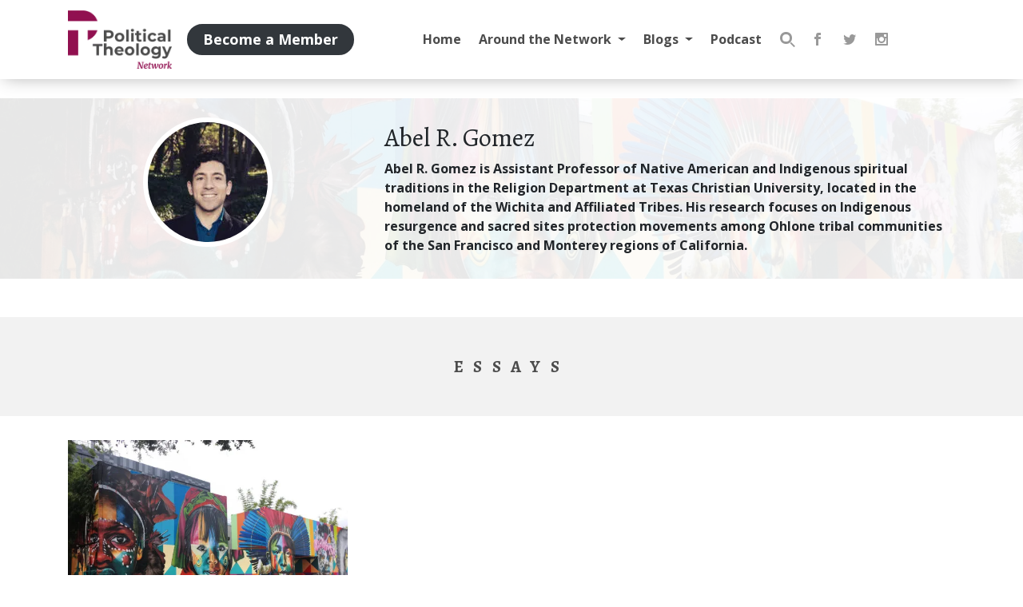

--- FILE ---
content_type: text/html; charset=UTF-8
request_url: https://politicaltheology.com/author/abelrgomez/
body_size: 17175
content:
<!DOCTYPE html><html lang="en-US"><head><script data-no-optimize="1">var litespeed_docref=sessionStorage.getItem("litespeed_docref");litespeed_docref&&(Object.defineProperty(document,"referrer",{get:function(){return litespeed_docref}}),sessionStorage.removeItem("litespeed_docref"));</script> <meta charset="UTF-8"><meta http-equiv="X-UA-Compatible" content="IE=edge"><meta name="viewport" content="width=device-width, initial-scale=1, shrink-to-fit=no"><meta name="mobile-web-app-capable" content="yes"><meta name="apple-mobile-web-app-capable" content="yes"><meta name="apple-mobile-web-app-title" content="Political Theology Network - Conversation at the intersection of religion and politics"><link rel="profile" href="https://gmpg.org/xfn/11"><link rel="pingback" href="https://politicaltheology.com/xmlrpc.php"> <script type="litespeed/javascript">var et_site_url='https://politicaltheology.com';var et_post_id='0';function et_core_page_resource_fallback(a,b){"undefined"===typeof b&&(b=a.sheet.cssRules&&0===a.sheet.cssRules.length);b&&(a.onerror=null,a.onload=null,a.href?a.href=et_site_url+"/?et_core_page_resource="+a.id+et_post_id:a.src&&(a.src=et_site_url+"/?et_core_page_resource="+a.id+et_post_id))}</script><title>Author: Abel R. Gomez | Political Theology Network</title><link rel="canonical" href="https://politicaltheology.com/author/abelrgomez/" /><meta name="description" content="Abel R. Gomez is Assistant Professor of Native American and Indigenous spiritual traditions in the Religion Department at Texas Christian University…" /><meta property="og:type" content="profile" /><meta property="og:locale" content="en_US" /><meta property="og:site_name" content="Political Theology Network" /><meta property="og:title" content="Author: Abel R. Gomez | Political Theology Network" /><meta property="og:description" content="Abel R. Gomez is Assistant Professor of Native American and Indigenous spiritual traditions in the Religion Department at Texas Christian University, located in the homeland of the Wichita and…" /><meta property="og:url" content="https://politicaltheology.com/author/abelrgomez/" /><meta property="og:image" content="https://politicaltheology.com/wp-content/uploads/2018/01/logo-dark-1.png" /><meta property="og:image:width" content="300" /><meta property="og:image:height" content="168" /><meta name="twitter:card" content="summary_large_image" /><meta name="twitter:site" content="@poltheonetwork" /><meta name="twitter:title" content="Author: Abel R. Gomez | Political Theology Network" /><meta name="twitter:description" content="Abel R. Gomez is Assistant Professor of Native American and Indigenous spiritual traditions in the Religion Department at Texas Christian University, located in the homeland of the Wichita and…" /><meta name="twitter:image" content="https://politicaltheology.com/wp-content/uploads/2018/01/logo-dark-1.png" /><meta name="google-site-verification" content="zbsxk6rif3jB8ka33bTlMZaOY9HrHERoish5K70CmZ0" /> <script type="application/ld+json">{"@context":"https://schema.org","@graph":[{"@type":"WebSite","@id":"https://politicaltheology.com/#/schema/WebSite","url":"https://politicaltheology.com/","name":"Political Theology Network","description":"Conversation at the intersection of religion and politics","inLanguage":"en-US","potentialAction":{"@type":"SearchAction","target":{"@type":"EntryPoint","urlTemplate":"https://politicaltheology.com/search/{search_term_string}/"},"query-input":"required name=search_term_string"},"publisher":{"@type":"Organization","@id":"https://politicaltheology.com/#/schema/Organization","name":"Political Theology Network","url":"https://politicaltheology.com/","logo":{"@type":"ImageObject","url":"https://politicaltheology.com/wp-content/uploads/2018/01/logo-dark-1.png","contentUrl":"https://politicaltheology.com/wp-content/uploads/2018/01/logo-dark-1.png","width":300,"height":168}}},{"@type":"CollectionPage","@id":"https://politicaltheology.com/author/abelrgomez/","url":"https://politicaltheology.com/author/abelrgomez/","name":"Author: Abel R. Gomez | Political Theology Network","description":"Abel R. Gomez is Assistant Professor of Native American and Indigenous spiritual traditions in the Religion Department at Texas Christian University…","inLanguage":"en-US","isPartOf":{"@id":"https://politicaltheology.com/#/schema/WebSite"},"breadcrumb":{"@type":"BreadcrumbList","@id":"https://politicaltheology.com/#/schema/BreadcrumbList","itemListElement":[{"@type":"ListItem","position":1,"item":"https://politicaltheology.com/","name":"Political Theology Network"},{"@type":"ListItem","position":2,"name":"Author: Abel R. Gomez"}]}}]}</script> <link rel='dns-prefetch' href='//stats.wp.com' /><style id='wp-img-auto-sizes-contain-inline-css' type='text/css'>img:is([sizes=auto i],[sizes^="auto," i]){contain-intrinsic-size:3000px 1500px}
/*# sourceURL=wp-img-auto-sizes-contain-inline-css */</style><style id="litespeed-ccss">.wp-block-button__link{align-content:center;box-sizing:border-box;display:inline-block;height:100%;text-align:center;word-break:break-word}:where(.wp-block-button__link){border-radius:9999px;box-shadow:none;padding:calc(.667em + 2px) calc(1.333em + 2px);text-decoration:none}:root :where(.wp-block-button.is-style-outline>.wp-block-button__link){border:2px solid;padding:.667em 1.333em}:root :where(.wp-block-button.is-style-outline>.wp-block-button__link:not(.has-text-color)){color:currentColor}:root :where(.wp-block-button.is-style-outline>.wp-block-button__link:not(.has-background)){background-color:initial;background-image:none}.wp-block-buttons{box-sizing:border-box}.wp-block-buttons>.wp-block-button{display:inline-block;margin:0}.wp-block-buttons .wp-block-button__link{width:100%}ul{box-sizing:border-box}:root{--wp-block-synced-color:#7a00df;--wp-block-synced-color--rgb:122,0,223;--wp-bound-block-color:var(--wp-block-synced-color);--wp-editor-canvas-background:#ddd;--wp-admin-theme-color:#007cba;--wp-admin-theme-color--rgb:0,124,186;--wp-admin-theme-color-darker-10:#006ba1;--wp-admin-theme-color-darker-10--rgb:0,107,160.5;--wp-admin-theme-color-darker-20:#005a87;--wp-admin-theme-color-darker-20--rgb:0,90,135;--wp-admin-border-width-focus:2px}:root{--wp--preset--font-size--normal:16px;--wp--preset--font-size--huge:42px}.screen-reader-text{border:0;clip-path:inset(50%);height:1px;margin:-1px;overflow:hidden;padding:0;position:absolute;width:1px;word-wrap:normal!important}:root{--wp--preset--aspect-ratio--square:1;--wp--preset--aspect-ratio--4-3:4/3;--wp--preset--aspect-ratio--3-4:3/4;--wp--preset--aspect-ratio--3-2:3/2;--wp--preset--aspect-ratio--2-3:2/3;--wp--preset--aspect-ratio--16-9:16/9;--wp--preset--aspect-ratio--9-16:9/16;--wp--preset--color--black:#000;--wp--preset--color--cyan-bluish-gray:#abb8c3;--wp--preset--color--white:#fff;--wp--preset--color--pale-pink:#f78da7;--wp--preset--color--vivid-red:#cf2e2e;--wp--preset--color--luminous-vivid-orange:#ff6900;--wp--preset--color--luminous-vivid-amber:#fcb900;--wp--preset--color--light-green-cyan:#7bdcb5;--wp--preset--color--vivid-green-cyan:#00d084;--wp--preset--color--pale-cyan-blue:#8ed1fc;--wp--preset--color--vivid-cyan-blue:#0693e3;--wp--preset--color--vivid-purple:#9b51e0;--wp--preset--color--primary:#90104f;--wp--preset--color--dark:#3e4245;--wp--preset--color--grey:#e4e4e4;--wp--preset--color--light:#eee;--wp--preset--color--transparent:transparent;--wp--preset--gradient--vivid-cyan-blue-to-vivid-purple:linear-gradient(135deg,rgb(6,147,227) 0%,rgb(155,81,224) 100%);--wp--preset--gradient--light-green-cyan-to-vivid-green-cyan:linear-gradient(135deg,rgb(122,220,180) 0%,rgb(0,208,130) 100%);--wp--preset--gradient--luminous-vivid-amber-to-luminous-vivid-orange:linear-gradient(135deg,rgb(252,185,0) 0%,rgb(255,105,0) 100%);--wp--preset--gradient--luminous-vivid-orange-to-vivid-red:linear-gradient(135deg,rgb(255,105,0) 0%,rgb(207,46,46) 100%);--wp--preset--gradient--very-light-gray-to-cyan-bluish-gray:linear-gradient(135deg,rgb(238,238,238) 0%,rgb(169,184,195) 100%);--wp--preset--gradient--cool-to-warm-spectrum:linear-gradient(135deg,rgb(74,234,220) 0%,rgb(151,120,209) 20%,rgb(207,42,186) 40%,rgb(238,44,130) 60%,rgb(251,105,98) 80%,rgb(254,248,76) 100%);--wp--preset--gradient--blush-light-purple:linear-gradient(135deg,rgb(255,206,236) 0%,rgb(152,150,240) 100%);--wp--preset--gradient--blush-bordeaux:linear-gradient(135deg,rgb(254,205,165) 0%,rgb(254,45,45) 50%,rgb(107,0,62) 100%);--wp--preset--gradient--luminous-dusk:linear-gradient(135deg,rgb(255,203,112) 0%,rgb(199,81,192) 50%,rgb(65,88,208) 100%);--wp--preset--gradient--pale-ocean:linear-gradient(135deg,rgb(255,245,203) 0%,rgb(182,227,212) 50%,rgb(51,167,181) 100%);--wp--preset--gradient--electric-grass:linear-gradient(135deg,rgb(202,248,128) 0%,rgb(113,206,126) 100%);--wp--preset--gradient--midnight:linear-gradient(135deg,rgb(2,3,129) 0%,rgb(40,116,252) 100%);--wp--preset--font-size--small:13px;--wp--preset--font-size--medium:20px;--wp--preset--font-size--large:36px;--wp--preset--font-size--x-large:42px;--wp--preset--spacing--20:0.44rem;--wp--preset--spacing--30:0.67rem;--wp--preset--spacing--40:1rem;--wp--preset--spacing--50:1.5rem;--wp--preset--spacing--60:2.25rem;--wp--preset--spacing--70:3.38rem;--wp--preset--spacing--80:5.06rem;--wp--preset--shadow--natural:6px 6px 9px rgba(0, 0, 0, 0.2);--wp--preset--shadow--deep:12px 12px 50px rgba(0, 0, 0, 0.4);--wp--preset--shadow--sharp:6px 6px 0px rgba(0, 0, 0, 0.2);--wp--preset--shadow--outlined:6px 6px 0px -3px rgb(255, 255, 255), 6px 6px rgb(0, 0, 0);--wp--preset--shadow--crisp:6px 6px 0px rgb(0, 0, 0)}.wp-block-button__link{color:#fff;background-color:#32373c;border-radius:9999px;box-shadow:none;text-decoration:none;padding:calc(.667em + 2px) calc(1.333em + 2px);font-size:1.125em}.et_monarch .et_social_networks,.et_monarch .et_social_networks span,.et_monarch .et_social_networks a,.et_monarch .et_social_networks i,.et_monarch .et_social_networks ul,.et_monarch .et_social_networks li,.et_monarch .widget_monarchwidget li,.et_monarch .widget .et_social_networks li,.et_monarch .widget_monarchwidget li:before,.et_monarch .widget_monarchwidget li:after{font-family:"Open Sans",helvetica,arial,sans-serif;line-height:1em;text-transform:none;font-weight:400;margin:0;padding:0;border:0;outline:0;font-size:100%;vertical-align:baseline;background-image:none;-webkit-box-sizing:content-box;-moz-box-sizing:content-box;box-sizing:content-box;-webkit-transform:translate3d(0,0,0);transform:translate3d(0,0,0);-moz-transform:translate3d(0,0,0);-o-transform:translate3d(0,0,0);-webkit-font-smoothing:antialiased;-moz-osx-font-smoothing:grayscale}.et_monarch .et_social_networks{font-family:"Open Sans",helvetica,arial,sans-serif;line-height:1em;font-weight:400;-webkit-font-smoothing:antialiased;-moz-osx-font-smoothing:grayscale}.et_monarch .et_social_icon{color:#FFF}.et_monarch .et_social_networks,.et_monarch .widget_monarchwidget a{text-shadow:none!important}.et_monarch .et_social_icon,.et_monarch .et_social_icon:before,.et_monarch .et_social_icon:after{font-family:"ETmonarch";speak:none;font-style:normal;font-size:16px;line-height:16px;font-weight:400;font-variant:normal;text-transform:none;-webkit-font-smoothing:antialiased;-moz-osx-font-smoothing:grayscale;text-align:center;display:block}.et_monarch .et_social_icon_instagram:before,.et_monarch .et_social_icon_instagram:after{content:""}.et_monarch .et_social_icon_facebook:before,.et_monarch .et_social_icon_facebook:after{content:""}.et_monarch .et_social_icon_twitter:before,.et_monarch .et_social_icon_twitter:after{content:""}.et_monarch .et_social_facebook,.et_monarch .et_social_facebook,.et_monarch .et_social_networks.et_social_circle .et_social_facebook i{background-color:#3a579a}.et_monarch .widget_monarchwidget li.et_social_facebook{background-color:#3a579a!important}.et_monarch .et_social_twitter,.et_monarch .et_social_twitter,.et_monarch .et_social_networks.et_social_circle .et_social_twitter i{background-color:#00abf0}.et_monarch .widget_monarchwidget li.et_social_twitter{background-color:#00abf0!important}.et_monarch .et_social_instagram,.et_monarch .et_social_networks.et_social_circle .et_social_instagram i{background-color:#517fa4}.et_monarch .widget_monarchwidget li.et_social_instagram{background-color:#517fa4!important}.widget_monarchwidget li{background-image:none!important;list-style:none;padding:0!important;margin-bottom:0!important;border:none!important}.widget_monarchwidget li,.et_monarch .widget_monarchwidget li:after{border:none!important}.widget_monarchwidget li:before{display:none}.et_monarch .widget_monarchwidget .et_social_networks.et_social_circle ul li{background-color:transparent!important}.et_monarch .et_social_icon{position:relative;z-index:100}.et_monarch .et_social_networks span.et_social_overlay{height:100%;width:100%;background-color:rgb(0 0 0/.1);bottom:0;left:0;z-index:1;position:absolute}.widget_monarchwidget{width:auto;float:none!important}.et_monarch .et_social_networks{width:100%;display:inline-block}.et_monarch .et_social_networks .et_social_icons_container{padding:0!important;margin:0!important;line-height:1em!important;display:inline-block;width:inherit}.et_monarch .et_social_networks li,.et_monarch .widget_monarchwidget .et_social_networks li,.et_monarch .widget .et_social_networks li{float:left;position:relative;margin:2%0 0 2%;overflow:hidden;min-height:40px;line-height:0}.et_monarch .et_social_networks li a{line-height:0}.et_monarch .et_social_networks.et_social_nospace li{margin:0!important}.et_monarch .et_social_networks li,.et_monarch .et_social_networks li a,.et_monarch .et_social_icon{display:block;overflow:hidden;-webkit-box-sizing:border-box;-moz-box-sizing:border-box;box-sizing:border-box}.et_monarch .et_social_networks span,.et_monarch .et_social_networks li i{position:relative;z-index:2}.et_monarch .et_social_networks .et_social_icon,.et_monarch .et_social_networks .et_social_icon:before,.et_monarch .et_social_networks .et_social_icon:after{width:40px;height:40px;line-height:40px;display:inline-block;-webkit-border-radius:100px;-moz-border-radius:100px;border-radius:100px}.et_monarch .et_social_icon:after{display:none}.et_monarch .et_social_simple li a{padding:0!important}.et_monarch .et_social_simple li .et_social_overlay{margin:0!important;display:none}.et_monarch .et_social_icon:before,.et_monarch .et_social_icon:after{position:relative;width:100%}.et_monarch .et_social_icon:after{display:none}.et_monarch .et_social_circle .et_social_icon:before,.et_monarch .et_social_circle .et_social_icon:after{width:100%!important;-webkit-border-radius:100px;-moz-border-radius:100px;border-radius:100px}.et_monarch .et_social_circle li{width:40px;-webkit-border-radius:100px;-moz-border-radius:100px;border-radius:100px;margin-bottom:10px;left:0}.et_monarch .et_social_left{text-align:left}.et_monarch .et_social_left .et_social_overlay{background-color:rgb(0 0 0/.1);margin:0 0 0 40px}.et_monarch .et_social_left .et_social_icon{float:left}.et_monarch .et_social_networks.et_social_circle li{background-color:transparent!important;-webkit-border-radius:0;-moz-border-radius:0;border-radius:0}.et_monarch .et_social_circle .et_social_overlay{display:none}.et_monarch .et_social_autowidth li{width:auto;margin:0 2% 2%0!important}.et_monarch .et_social_autowidth li:first-child{margin-left:0;clear:both}.et_monarch .et_social_icons_container a{text-decoration:none!important}@media only screen and (max-width:767px){.et_monarch .et_social_networks li{margin:2%0 0 2%!important;width:49%!important;clear:none!important}.et_monarch .et_social_networks li:nth-child(2n+1){margin-left:0!important;clear:both!important}.et_monarch .et_social_networks li:nth-child(-n+2){margin-top:0!important}.et_monarch .et_social_networks.et_social_nospace li{width:50%!important}.et_monarch .et_social_autowidth.et_social_networks li:nth-child(n){width:auto!important;margin:0 2% 2%0!important;clear:none!important}.et_monarch .et_social_autowidth.et_social_nospace li:nth-child(n){margin:0!important}}@media only screen and (max-width:479px){.et_monarch .et_social_networks li{width:100%!important;margin-left:0!important;clear:both!important}.et_monarch .et_social_networks li:first-child{margin-top:0!important}.et_monarch .et_social_networks li:nth-child(n+2){margin:2%0 0 0!important}.et_monarch .et_social_networks.et_social_nospace li{margin:0!important;width:100%!important}.et_monarch .et_social_autowidth.et_social_networks li:nth-child(n){width:auto!important;margin:0 2% 2%0!important;clear:none!important}.et_monarch .et_social_autowidth.et_social_nospace li:nth-child(n){margin:0!important}}h2,h4,ul{margin-top:0}ul{margin-bottom:1rem}body{text-align:left}button,input{overflow:visible}aside,header,nav,section{display:block}.img-fluid{max-width:100%}.img-fluid{height:auto}a{text-decoration:none}.dropdown-toggle,.navbar-brand,.sr-only{white-space:nowrap}body{background-color:#fff}a{background-color:#fff0}a{color:#000}:root{--blue:#007bff;--indigo:#6610f2;--purple:#6f42c1;--pink:#e83e8c;--red:#dc3545;--orange:#fd7e14;--yellow:#ffc107;--green:#28a745;--teal:#20c997;--cyan:#17a2b8;--white:#fff;--gray:#6c757d;--gray-dark:#343a40;--primary:#85224f;--secondary:#6c757d;--success:#28a745;--info:#17a2b8;--warning:#ffc107;--danger:#dc3545;--light:#eee;--dark:#3e4245;--breakpoint-xs:0;--breakpoint-sm:576px;--breakpoint-md:768px;--breakpoint-lg:992px;--breakpoint-xl:1200px;--font-family-sans-serif:"Open Sans",sans-serif;--font-family-monospace:SFMono-Regular,Menlo,Monaco,Consolas,"Liberation Mono","Courier New",monospace}*,::after,::before{-webkit-box-sizing:border-box;box-sizing:border-box}html{font-family:sans-serif;line-height:1.15;-webkit-text-size-adjust:100%}body{margin:0;font-family:"Open Sans",sans-serif;font-size:1rem;font-weight:400;line-height:1.5;color:#212529}ul ul{margin-bottom:0}img{vertical-align:middle}img{border-style:none}button,input{margin:0;font-family:inherit;font-size:inherit;line-height:inherit}button{text-transform:none}[type=button],[type=submit],button{-webkit-appearance:button}[type=button]::-moz-focus-inner,[type=submit]::-moz-focus-inner,button::-moz-focus-inner{padding:0;border-style:none}[type=search]{outline-offset:-2px;-webkit-appearance:none}[type=search]::-webkit-search-decoration{-webkit-appearance:none}::-webkit-file-upload-button{font:inherit;-webkit-appearance:button}h2,h4{margin-bottom:.5rem;font-family:Alegreya,serif;font-weight:500;line-height:1.2}h2{font-size:2rem}h4{font-size:1.5rem}.form-control{font-weight:400}label{margin-bottom:.5rem}.container{width:100%;padding-right:15px;padding-left:15px;margin-right:auto;margin-left:auto}@media (min-width:576px){.container{max-width:540px}}@media (min-width:768px){.container{max-width:720px}}@media (min-width:992px){.container{max-width:960px}}@media (min-width:1200px){.container{max-width:1140px}}.row{display:-webkit-box;display:-ms-flexbox;display:flex;-ms-flex-wrap:wrap;flex-wrap:wrap;margin-right:-15px;margin-left:-15px}.col-lg-6,.col-md-12,.col-md-4,.col-md-8{position:relative;width:100%;padding-right:15px;padding-left:15px}@media (min-width:768px){.col-md-4{-webkit-box-flex:0;-ms-flex:0 0 33.33333%;flex:0 0 33.33333%;max-width:33.33333%}.col-md-8{-webkit-box-flex:0;-ms-flex:0 0 66.66667%;flex:0 0 66.66667%;max-width:66.66667%}.col-md-12{-webkit-box-flex:0;-ms-flex:0 0 100%;flex:0 0 100%;max-width:100%}}@media (min-width:992px){.col-lg-6{-webkit-box-flex:0;-ms-flex:0 0 50%;flex:0 0 50%;max-width:50%}}.form-control{display:block;width:100%;height:calc(1.5em + .75rem + 6px);font-size:1rem;line-height:1.5;color:#495057;background-clip:padding-box;border-radius:3px}.form-control::-ms-expand{background-color:#fff0;border:0}.form-control:-moz-focusring{color:#fff0;text-shadow:0 0 0#495057}.form-control::-webkit-input-placeholder{opacity:1}.form-control::-moz-placeholder{opacity:1}.form-control:-ms-input-placeholder{opacity:1}.form-control::-ms-input-placeholder{opacity:1}.dropdown{position:relative}.dropdown-toggle::after{vertical-align:.255em;content:"";border-right:.3em solid #fff0;border-left:.3em solid #fff0}.collapse:not(.show){display:none}.dropdown-toggle::after{display:inline-block;margin-left:.255em;border-top:.3em solid;border-bottom:0}.dropdown-menu{position:absolute;top:100%;left:0;z-index:1000;display:none;float:left;min-width:10rem;padding:.5rem 0;margin:.125rem 0 0;font-size:1rem;color:#212529;text-align:left;list-style:none;background-color:#fff;background-clip:padding-box;border:3px solid rgb(0 0 0/.15);border-radius:3px}.navbar-nav{margin-bottom:0}.navbar{-ms-flex-wrap:wrap}.navbar{position:relative}.nav-link,.navbar{padding:.5rem 1rem}.nav-link{display:block}.navbar{display:-webkit-box;display:-ms-flexbox;display:flex;flex-wrap:wrap;-webkit-box-align:center;-ms-flex-align:center;align-items:center;-webkit-box-pack:justify;-ms-flex-pack:justify;justify-content:space-between}.navbar .container{display:-webkit-box;display:-ms-flexbox;display:flex;-ms-flex-wrap:wrap;flex-wrap:wrap;-webkit-box-align:center;-ms-flex-align:center;align-items:center;-webkit-box-pack:justify;-ms-flex-pack:justify;justify-content:space-between}.navbar-brand{display:inline-block;padding-top:.3125rem;padding-bottom:.3125rem;margin-right:1rem;font-size:1.25rem;line-height:inherit}.navbar-nav{display:-webkit-box;display:-ms-flexbox;display:flex;-webkit-box-orient:vertical;-webkit-box-direction:normal;-ms-flex-direction:column;flex-direction:column;padding-left:0;list-style:none}.navbar-nav .nav-link{padding-right:0;padding-left:0}.navbar-nav .dropdown-menu{position:static;float:none}.navbar-collapse{-ms-flex-preferred-size:100%;flex-basis:100%;-webkit-box-flex:1;-ms-flex-positive:1;flex-grow:1;-webkit-box-align:center;-ms-flex-align:center;align-items:center}.navbar-toggler{padding:.25rem .75rem;font-size:1.25rem;line-height:1;background-color:#fff0;border:3px solid #fff0;border-radius:3px}@media (min-width:992px){.navbar-expand-lg,.navbar-expand-lg .navbar-nav{-webkit-box-orient:horizontal;-webkit-box-direction:normal}.navbar-expand-lg{-ms-flex-flow:row nowrap;flex-flow:row nowrap;-webkit-box-pack:start;-ms-flex-pack:start;justify-content:flex-start}.navbar-expand-lg .navbar-nav{-ms-flex-direction:row;flex-direction:row}.navbar-expand-lg .navbar-nav .dropdown-menu{position:absolute}.navbar-expand-lg .navbar-nav .nav-link{padding-right:.5rem;padding-left:.5rem}.navbar-expand-lg .navbar-collapse{display:-webkit-box!important;display:-ms-flexbox!important;display:flex!important;-ms-flex-preferred-size:auto;flex-basis:auto}.navbar-expand-lg .navbar-toggler{display:none}}.align-self-center{-ms-flex-item-align:center!important;align-self:center!important}.fixed-top,a.skip-link{position:fixed;right:0}.fixed-top{top:0;left:0;z-index:1030}.sr-only{position:absolute;width:1px;height:1px;padding:0;margin:-1px;overflow:hidden;clip:rect(0,0,0,0);border:0}.px-3{padding-right:1rem!important}.px-3{padding-left:1rem!important}.pb-4{padding-bottom:1.5rem!important}.ml-auto{margin-left:auto!important}.text-center{text-align:center!important}@media (min-width:768px){.text-md-left{text-align:left!important}}.screen-reader-text{font-size:inherit}.wrapper{padding:30px 0}img{max-width:100%;height:auto}a.skip-link{z-index:1000;top:0}.hamburger{padding:15px;display:inline-block;font:inherit;color:inherit;text-transform:none;background-color:#fff0;border:0;margin:0;overflow:visible}.hamburger-box{width:20px;height:15px;display:inline-block;position:relative}.hamburger-inner{display:block;top:50%;margin-top:-1.5px}.hamburger-inner,.hamburger-inner::after,.hamburger-inner::before{width:20px;height:3px;background-color:#85224f;border-radius:0;position:absolute}.hamburger-inner::after,.hamburger-inner::before{content:"";display:block}.hamburger-inner::before{top:-6px}.hamburger-inner::after{bottom:-6px}.hamburger--spring .hamburger-inner{top:1.5px}.hamburger--spring .hamburger-inner::before{top:6px}.hamburger--spring .hamburger-inner::after{top:12px}.rpi-progress-bar{-webkit-box-sizing:border-box;box-sizing:border-box;position:fixed;width:100%;top:0;left:0}.rpi-progress-bar__position{-webkit-box-sizing:inherit;box-sizing:inherit;height:4px;width:100%;background-color:#85224f;-webkit-transform-origin:0 50%;transform-origin:0 50%;-webkit-transform:scaleX(0);transform:scaleX(0);will-change:transform;position:relative}label{display:inline-block}label{font-weight:400}.author a{font-weight:700}.form-control{background-color:#fff;border:2px solid rgb(153 153 153/.5);padding:13.33333px 20px}.form-control::-webkit-input-placeholder{color:#999;opacity:.5}.form-control::-moz-placeholder{color:#999;opacity:.5}.form-control:-ms-input-placeholder{color:#999;opacity:.5}.form-control::-ms-input-placeholder{color:#999;opacity:.5}input,label{font-family:"Open Sans",sans-serif!important}#wrapper-navbar .wp-block-button__link,#wrapper-navbar button,.search-form button{padding:6px 20px}.wp-block-button__link,button{color:#85224f;border:3px solid;background-color:#fff0;border-radius:50px;display:inline-block;font-family:"Open Sans",sans-serif;padding:10px 20px;font-weight:700;font-size:1rem}header .navbar .widget{display:-webkit-box;display:-ms-flexbox}header .navbar .header-widgets .member-buttons{display:block}.wp-block-buttons{margin:0-4px}.wp-block-buttons .wp-block-button{margin:4px}li.menu-item{font-family:"Open Sans",sans-serif}header .navbar{font-family:"Open Sans",sans-serif}#logo,.background-img{background-repeat:no-repeat}img.avatar{border-radius:100%;-webkit-box-shadow:0 0 0 6px #fff;box-shadow:0 0 0 6px #fff;-o-object-fit:cover;object-fit:cover}body img.avatar{width:150px;height:150px}.background-img{background-size:cover;background-position:50% 50%}.screen-reader-text{border:0;clip:rect(1px,1px,1px,1px);-webkit-clip-path:inset(50%);clip-path:inset(50%);height:1px;margin:-1px;overflow:hidden;padding:0;position:absolute;width:1px;word-wrap:normal!important}.hamburger-label{color:#999;font-weight:700;position:relative;top:-2px;font-size:12px}header .navbar{background:#fff;-webkit-box-shadow:0 4px 20px -5px rgb(0 0 0/.3);box-shadow:0 4px 20px -5px rgb(0 0 0/.3);font-size:1rem}header .navbar .navbar-nav{padding:10px 0 20px}header .navbar .navbar-nav .nav-link{padding:.7em;color:#4c4c4c;position:relative;font-weight:700}header .navbar .widget{display:flex;-webkit-box-align:center;-ms-flex-align:center;align-items:center;margin-bottom:20px}header .navbar .member-buttons{display:none}@media (min-width:992px){header .navbar .widget{margin:0}header .navbar .header-widgets{display:-webkit-box;display:-ms-flexbox;display:flex}header .navbar .member-buttons{display:block}header .navbar .header-widgets .member-buttons{display:none}header .navbar .navbar-nav{padding:0}header .navbar .container{-ms-flex-wrap:nowrap;flex-wrap:nowrap}}#logo{background-image:url(/wp-content/themes/pt/assets/img/favicon.png);background-size:contain;background-position:0-100px}#logo img{width:130px}.rpi-progress-bar{padding:0;z-index:9999}@media (min-width:992px){#wrapper-navbar .search-form{position:relative}#wrapper-navbar .search-form .search{position:relative;margin:0-8px 0 0;padding:0;top:0;right:0;bottom:0;left:0;width:42px;height:42px;border:none;z-index:4;font-size:0}#wrapper-navbar .search-form .search::after,#wrapper-navbar .search-form .search::before{content:"";position:absolute;margin:auto;right:0;bottom:0}#wrapper-navbar .search-form .search::before{top:13.2px;left:13.2px;width:7.2px;height:2.4px;background:#999;-webkit-transform:rotate(45deg);transform:rotate(45deg)}#wrapper-navbar .search-form .search::after{top:-3px;left:-3px;width:15px;height:15px;border-radius:50px;border:3px solid #999}#wrapper-navbar .search-form .form-control{position:absolute;margin:auto;top:0;right:0;bottom:0;left:0;width:42px;opacity:0;z-index:5}}#page-heading{background-color:#e4e4e4;margin-top:99px;margin-bottom:3rem}#page-heading.background-img{-webkit-box-shadow:inset 0 50px 1000px 1000px rgb(255 255 255/.9);box-shadow:inset 0 50px 1000px 1000px rgb(255 255 255/.9)}.section-header{text-align:center;background:#f2f2f2;position:relative;z-index:1}.section-header h4{font-size:1.3em;letter-spacing:.6em;text-transform:uppercase;font-weight:700;color:#4c4c4c;margin:20px 0}.et_monarch .et_social_networks{width:100%;display:inline-block;text-align:center!important}.et_monarch .et_social_networks ul{display:-webkit-box;display:-ms-flexbox;display:flex}.et_monarch .et_social_networks i{background-color:transparent!important;color:#999!important}.et_monarch .et_social_networks .et_social_icons_container{padding-left:5px!important;width:auto!important;display:-webkit-box;display:-ms-flexbox;display:flex}.search-form label{display:-webkit-box;display:-ms-flexbox;display:flex;-webkit-box-align:center;-ms-flex-align:center;align-items:center;margin:0}.search-form .field{max-width:400px}.search-form .search{margin-left:2px}.et_monarch .widget_monarchwidget .et_social_networks ul li,.et_monarch .widget_monarchwidget.et_social_circle li i{background:#ffffff!important}</style><link rel="preload" data-asynced="1" data-optimized="2" as="style" onload="this.onload=null;this.rel='stylesheet'" href="https://politicaltheology.com/wp-content/litespeed/css/4b19631fe5cb770f61a0071ddc921fe1.css?ver=c7edd" /><script data-optimized="1" type="litespeed/javascript" data-src="https://politicaltheology.com/wp-content/plugins/litespeed-cache/assets/js/css_async.min.js"></script> <style id='global-styles-inline-css' type='text/css'>:root{--wp--preset--aspect-ratio--square: 1;--wp--preset--aspect-ratio--4-3: 4/3;--wp--preset--aspect-ratio--3-4: 3/4;--wp--preset--aspect-ratio--3-2: 3/2;--wp--preset--aspect-ratio--2-3: 2/3;--wp--preset--aspect-ratio--16-9: 16/9;--wp--preset--aspect-ratio--9-16: 9/16;--wp--preset--color--black: #000;--wp--preset--color--cyan-bluish-gray: #abb8c3;--wp--preset--color--white: #fff;--wp--preset--color--pale-pink: #f78da7;--wp--preset--color--vivid-red: #cf2e2e;--wp--preset--color--luminous-vivid-orange: #ff6900;--wp--preset--color--luminous-vivid-amber: #fcb900;--wp--preset--color--light-green-cyan: #7bdcb5;--wp--preset--color--vivid-green-cyan: #00d084;--wp--preset--color--pale-cyan-blue: #8ed1fc;--wp--preset--color--vivid-cyan-blue: #0693e3;--wp--preset--color--vivid-purple: #9b51e0;--wp--preset--color--primary: #90104f;--wp--preset--color--dark: #3e4245;--wp--preset--color--grey: #e4e4e4;--wp--preset--color--light: #eee;--wp--preset--color--transparent: transparent;--wp--preset--gradient--vivid-cyan-blue-to-vivid-purple: linear-gradient(135deg,rgb(6,147,227) 0%,rgb(155,81,224) 100%);--wp--preset--gradient--light-green-cyan-to-vivid-green-cyan: linear-gradient(135deg,rgb(122,220,180) 0%,rgb(0,208,130) 100%);--wp--preset--gradient--luminous-vivid-amber-to-luminous-vivid-orange: linear-gradient(135deg,rgb(252,185,0) 0%,rgb(255,105,0) 100%);--wp--preset--gradient--luminous-vivid-orange-to-vivid-red: linear-gradient(135deg,rgb(255,105,0) 0%,rgb(207,46,46) 100%);--wp--preset--gradient--very-light-gray-to-cyan-bluish-gray: linear-gradient(135deg,rgb(238,238,238) 0%,rgb(169,184,195) 100%);--wp--preset--gradient--cool-to-warm-spectrum: linear-gradient(135deg,rgb(74,234,220) 0%,rgb(151,120,209) 20%,rgb(207,42,186) 40%,rgb(238,44,130) 60%,rgb(251,105,98) 80%,rgb(254,248,76) 100%);--wp--preset--gradient--blush-light-purple: linear-gradient(135deg,rgb(255,206,236) 0%,rgb(152,150,240) 100%);--wp--preset--gradient--blush-bordeaux: linear-gradient(135deg,rgb(254,205,165) 0%,rgb(254,45,45) 50%,rgb(107,0,62) 100%);--wp--preset--gradient--luminous-dusk: linear-gradient(135deg,rgb(255,203,112) 0%,rgb(199,81,192) 50%,rgb(65,88,208) 100%);--wp--preset--gradient--pale-ocean: linear-gradient(135deg,rgb(255,245,203) 0%,rgb(182,227,212) 50%,rgb(51,167,181) 100%);--wp--preset--gradient--electric-grass: linear-gradient(135deg,rgb(202,248,128) 0%,rgb(113,206,126) 100%);--wp--preset--gradient--midnight: linear-gradient(135deg,rgb(2,3,129) 0%,rgb(40,116,252) 100%);--wp--preset--font-size--small: 13px;--wp--preset--font-size--medium: 20px;--wp--preset--font-size--large: 36px;--wp--preset--font-size--x-large: 42px;--wp--preset--spacing--20: 0.44rem;--wp--preset--spacing--30: 0.67rem;--wp--preset--spacing--40: 1rem;--wp--preset--spacing--50: 1.5rem;--wp--preset--spacing--60: 2.25rem;--wp--preset--spacing--70: 3.38rem;--wp--preset--spacing--80: 5.06rem;--wp--preset--shadow--natural: 6px 6px 9px rgba(0, 0, 0, 0.2);--wp--preset--shadow--deep: 12px 12px 50px rgba(0, 0, 0, 0.4);--wp--preset--shadow--sharp: 6px 6px 0px rgba(0, 0, 0, 0.2);--wp--preset--shadow--outlined: 6px 6px 0px -3px rgb(255, 255, 255), 6px 6px rgb(0, 0, 0);--wp--preset--shadow--crisp: 6px 6px 0px rgb(0, 0, 0);}:where(.is-layout-flex){gap: 0.5em;}:where(.is-layout-grid){gap: 0.5em;}body .is-layout-flex{display: flex;}.is-layout-flex{flex-wrap: wrap;align-items: center;}.is-layout-flex > :is(*, div){margin: 0;}body .is-layout-grid{display: grid;}.is-layout-grid > :is(*, div){margin: 0;}:where(.wp-block-columns.is-layout-flex){gap: 2em;}:where(.wp-block-columns.is-layout-grid){gap: 2em;}:where(.wp-block-post-template.is-layout-flex){gap: 1.25em;}:where(.wp-block-post-template.is-layout-grid){gap: 1.25em;}.has-black-color{color: var(--wp--preset--color--black) !important;}.has-cyan-bluish-gray-color{color: var(--wp--preset--color--cyan-bluish-gray) !important;}.has-white-color{color: var(--wp--preset--color--white) !important;}.has-pale-pink-color{color: var(--wp--preset--color--pale-pink) !important;}.has-vivid-red-color{color: var(--wp--preset--color--vivid-red) !important;}.has-luminous-vivid-orange-color{color: var(--wp--preset--color--luminous-vivid-orange) !important;}.has-luminous-vivid-amber-color{color: var(--wp--preset--color--luminous-vivid-amber) !important;}.has-light-green-cyan-color{color: var(--wp--preset--color--light-green-cyan) !important;}.has-vivid-green-cyan-color{color: var(--wp--preset--color--vivid-green-cyan) !important;}.has-pale-cyan-blue-color{color: var(--wp--preset--color--pale-cyan-blue) !important;}.has-vivid-cyan-blue-color{color: var(--wp--preset--color--vivid-cyan-blue) !important;}.has-vivid-purple-color{color: var(--wp--preset--color--vivid-purple) !important;}.has-black-background-color{background-color: var(--wp--preset--color--black) !important;}.has-cyan-bluish-gray-background-color{background-color: var(--wp--preset--color--cyan-bluish-gray) !important;}.has-white-background-color{background-color: var(--wp--preset--color--white) !important;}.has-pale-pink-background-color{background-color: var(--wp--preset--color--pale-pink) !important;}.has-vivid-red-background-color{background-color: var(--wp--preset--color--vivid-red) !important;}.has-luminous-vivid-orange-background-color{background-color: var(--wp--preset--color--luminous-vivid-orange) !important;}.has-luminous-vivid-amber-background-color{background-color: var(--wp--preset--color--luminous-vivid-amber) !important;}.has-light-green-cyan-background-color{background-color: var(--wp--preset--color--light-green-cyan) !important;}.has-vivid-green-cyan-background-color{background-color: var(--wp--preset--color--vivid-green-cyan) !important;}.has-pale-cyan-blue-background-color{background-color: var(--wp--preset--color--pale-cyan-blue) !important;}.has-vivid-cyan-blue-background-color{background-color: var(--wp--preset--color--vivid-cyan-blue) !important;}.has-vivid-purple-background-color{background-color: var(--wp--preset--color--vivid-purple) !important;}.has-black-border-color{border-color: var(--wp--preset--color--black) !important;}.has-cyan-bluish-gray-border-color{border-color: var(--wp--preset--color--cyan-bluish-gray) !important;}.has-white-border-color{border-color: var(--wp--preset--color--white) !important;}.has-pale-pink-border-color{border-color: var(--wp--preset--color--pale-pink) !important;}.has-vivid-red-border-color{border-color: var(--wp--preset--color--vivid-red) !important;}.has-luminous-vivid-orange-border-color{border-color: var(--wp--preset--color--luminous-vivid-orange) !important;}.has-luminous-vivid-amber-border-color{border-color: var(--wp--preset--color--luminous-vivid-amber) !important;}.has-light-green-cyan-border-color{border-color: var(--wp--preset--color--light-green-cyan) !important;}.has-vivid-green-cyan-border-color{border-color: var(--wp--preset--color--vivid-green-cyan) !important;}.has-pale-cyan-blue-border-color{border-color: var(--wp--preset--color--pale-cyan-blue) !important;}.has-vivid-cyan-blue-border-color{border-color: var(--wp--preset--color--vivid-cyan-blue) !important;}.has-vivid-purple-border-color{border-color: var(--wp--preset--color--vivid-purple) !important;}.has-vivid-cyan-blue-to-vivid-purple-gradient-background{background: var(--wp--preset--gradient--vivid-cyan-blue-to-vivid-purple) !important;}.has-light-green-cyan-to-vivid-green-cyan-gradient-background{background: var(--wp--preset--gradient--light-green-cyan-to-vivid-green-cyan) !important;}.has-luminous-vivid-amber-to-luminous-vivid-orange-gradient-background{background: var(--wp--preset--gradient--luminous-vivid-amber-to-luminous-vivid-orange) !important;}.has-luminous-vivid-orange-to-vivid-red-gradient-background{background: var(--wp--preset--gradient--luminous-vivid-orange-to-vivid-red) !important;}.has-very-light-gray-to-cyan-bluish-gray-gradient-background{background: var(--wp--preset--gradient--very-light-gray-to-cyan-bluish-gray) !important;}.has-cool-to-warm-spectrum-gradient-background{background: var(--wp--preset--gradient--cool-to-warm-spectrum) !important;}.has-blush-light-purple-gradient-background{background: var(--wp--preset--gradient--blush-light-purple) !important;}.has-blush-bordeaux-gradient-background{background: var(--wp--preset--gradient--blush-bordeaux) !important;}.has-luminous-dusk-gradient-background{background: var(--wp--preset--gradient--luminous-dusk) !important;}.has-pale-ocean-gradient-background{background: var(--wp--preset--gradient--pale-ocean) !important;}.has-electric-grass-gradient-background{background: var(--wp--preset--gradient--electric-grass) !important;}.has-midnight-gradient-background{background: var(--wp--preset--gradient--midnight) !important;}.has-small-font-size{font-size: var(--wp--preset--font-size--small) !important;}.has-medium-font-size{font-size: var(--wp--preset--font-size--medium) !important;}.has-large-font-size{font-size: var(--wp--preset--font-size--large) !important;}.has-x-large-font-size{font-size: var(--wp--preset--font-size--x-large) !important;}
/*# sourceURL=global-styles-inline-css */</style><style id='classic-theme-styles-inline-css' type='text/css'>/*! This file is auto-generated */
.wp-block-button__link{color:#fff;background-color:#32373c;border-radius:9999px;box-shadow:none;text-decoration:none;padding:calc(.667em + 2px) calc(1.333em + 2px);font-size:1.125em}.wp-block-file__button{background:#32373c;color:#fff;text-decoration:none}
/*# sourceURL=/wp-includes/css/classic-themes.min.css */</style> <script type="litespeed/javascript" data-src="https://politicaltheology.com/wp-includes/js/jquery/jquery.min.js" id="jquery-core-js"></script> <link rel="https://api.w.org/" href="https://politicaltheology.com/wp-json/" /><link rel="alternate" title="JSON" type="application/json" href="https://politicaltheology.com/wp-json/wp/v2/users/3484" /><link rel="EditURI" type="application/rsd+xml" title="RSD" href="https://politicaltheology.com/xmlrpc.php?rsd" /> <script type="text/javascript">function powerpress_pinw(pinw_url){window.open(pinw_url, 'PowerPressPlayer','toolbar=0,status=0,resizable=1,width=460,height=320');	return false;}
                //-->

                // tabnab protection
                window.addEventListener('load', function () {
                    // make all links have rel="noopener noreferrer"
                    document.querySelectorAll('a[target="_blank"]').forEach(link => {
                        link.setAttribute('rel', 'noopener noreferrer');
                    });
                });</script> <script type="litespeed/javascript">document.documentElement.className+=" js"</script> <style>img#wpstats{display:none}</style> <script type="litespeed/javascript" data-src="https://www.googletagmanager.com/gtag/js?id=G-57HNQSM48P"></script> <script type="litespeed/javascript">window.dataLayer=window.dataLayer||[];function gtag(){dataLayer.push(arguments)}
gtag('js',new Date());gtag('config','G-57HNQSM48P',{'cookie_domain':'politicaltheology.com','cookie_flags':'samesite=none;secure'});gtag('config','GT-WPFFJNMG');gtag('set','linker',{'domains':['politicaltheology.com']})</script> <link rel="preload" href="https://politicaltheology.com/wp-content/plugins/bloom/core/admin/fonts/modules.ttf" as="font" crossorigin="anonymous"><style type="text/css" id="et-social-custom-css">.et_monarch .widget_monarchwidget .et_social_networks ul li, .et_monarch .widget_monarchwidget.et_social_circle li i { background: #ffffff !important; } .et_monarch .widget_monarchwidget.et_social_rounded .et_social_icons_container li:hover, .et_monarch .widget_monarchwidget.et_social_rectangle .et_social_icons_container li:hover, .et_monarch .widget_monarchwidget.et_social_circle .et_social_icons_container li:hover i.et_social_icon { background: #f2f2f2 !important; }</style><link rel="icon" href="https://politicaltheology.com/wp-content/uploads/2018/01/favicon-1-45x45.png" sizes="32x32" /><link rel="icon" href="https://politicaltheology.com/wp-content/uploads/2018/01/favicon-1.png" sizes="192x192" /><link rel="apple-touch-icon" href="https://politicaltheology.com/wp-content/uploads/2018/01/favicon-1.png" /><meta name="msapplication-TileImage" content="https://politicaltheology.com/wp-content/uploads/2018/01/favicon-1.png" /></head><body class="archive author author-abelrgomez author-3484 wp-custom-logo wp-theme-pt et_bloom et_monarch group-blog hfeed"><div class="rpi-progress-bar" role="progressbar"
aria-valuemin="0" aria-valuemax="100" aria-valuenow="0"><div class="rpi-progress-bar__position" aria-hidden="true"></div><div class="rpi-progress-bar__percentage"></div></div><div id="rpi-progress-bar-container" role="progressbar"
aria-valuemin="0" aria-valuemax="100" aria-valuenow="0"><div class="rpi-progress-bar-container__position" aria-hidden="true"></div><div class="rpi-progress-bar-container__percentage"></div></div><header class="wrapper-fluid wrapper-navbar" id="wrapper-navbar">
xbn .
<a class="skip-link screen-reader-text sr-only" href="#content">
Skip to content    </a><nav id="navbar" class="navbar-expand-lg js-scroll-trigger fixed-top navbar-fixed "><div class="navbar"><div class="container"><div id="logo">
<a href="https://politicaltheology.com/" class="navbar-brand custom-logo-link" rel="home"><img data-lazyloaded="1" src="[data-uri]" width="300" height="168" data-src="https://politicaltheology.com/wp-content/uploads/2018/01/logo-dark-1.png.webp" class="img-fluid" alt="Political Theology Network" decoding="async" fetchpriority="high" data-srcset="https://politicaltheology.com/wp-content/uploads/2018/01/logo-dark-1.png.webp 300w, https://politicaltheology.com/wp-content/uploads/2018/01/logo-dark-1-150x84.png.webp 150w" data-sizes="(max-width: 300px) 100vw, 300px" /></a></div><div class="wp-block-buttons member-buttons"><div class="wp-block-button is-style-outline"><a class="wp-block-button__link" href="//politicaltheology.com/membership/">Become a Member</a></div></div>
<button class="navbar-toggler hamburger hamburger--spring" type="button"
data-toggle="collapse" data-target=".navbarNavDropdown"
aria-controls="navbarNavDropdown" aria-expanded="false" aria-label="Toggle navigation">
<span class="hamburger-box">
<span class="hamburger-inner"></span>
</span>
<span class="hamburger-label">MENU</span>
</button><div class="main-menu collapse navbar-collapse navbarNavDropdown"><ul id="main-menu" class="navbar-nav ml-auto"><li id="menu-item-63478" class="menu-item menu-item-type-post_type menu-item-object-page menu-item-home nav-item menu-item-63478"><a title="Home" href="https://politicaltheology.com/" class="nav-link">Home</a></li><li id="menu-item-69846" class="menu-item menu-item-type-custom menu-item-object-custom menu-item-has-children nav-item menu-item-69846 dropdown"><a title="Around the Network" href="#" data-toggle="dropdown" class="nav-link dropdown-toggle">Around the Network <span class="caret"></span></a><ul class=" dropdown-menu" role="menu"><li id="menu-item-69847" class="menu-item menu-item-type-taxonomy menu-item-object-category nav-item menu-item-69847"><a title="PTN Announcements" href="https://politicaltheology.com/category/around-the-network/" class="nav-link">PTN Announcements</a></li><li id="menu-item-69848" class="menu-item menu-item-type-post_type menu-item-object-page nav-item menu-item-69848"><a title="About the Political Theology Network" href="https://politicaltheology.com/about/" class="nav-link">About the Political Theology Network</a></li></ul></li><li id="menu-item-69849" class="menu-item menu-item-type-custom menu-item-object-custom menu-item-has-children nav-item menu-item-69849 dropdown"><a title="Blogs" href="#" data-toggle="dropdown" class="nav-link dropdown-toggle">Blogs <span class="caret"></span></a><ul class=" dropdown-menu" role="menu"><li id="menu-item-63497" class="menu-item menu-item-type-post_type menu-item-object-page nav-item menu-item-63497"><a title="Symposia" href="https://politicaltheology.com/symposia/" class="nav-link">Symposia</a></li><li id="menu-item-70806" class="menu-item menu-item-type-taxonomy menu-item-object-category nav-item menu-item-70806"><a title="Politics of Scripture" href="https://politicaltheology.com/category/politics-of-scripture/" class="nav-link">Politics of Scripture</a></li><li id="menu-item-70437" class="menu-item menu-item-type-post_type menu-item-object-symposium nav-item menu-item-70437"><a title="Critical Theory for Political Theology: Theorists" href="https://politicaltheology.com/symposium/critical-theory-for-political-theology-2-0/" class="nav-link">Critical Theory for Political Theology: Theorists</a></li><li id="menu-item-72557" class="menu-item menu-item-type-post_type menu-item-object-symposium nav-item menu-item-72557"><a title="Critical Theory for Political Theology: Keywords" href="https://politicaltheology.com/symposium/critical-theory-for-political-theology-keywords/" class="nav-link">Critical Theory for Political Theology: Keywords</a></li><li id="menu-item-71946" class="menu-item menu-item-type-post_type menu-item-object-page nav-item menu-item-71946"><a title="The Brink" href="https://politicaltheology.com/the-brink/" class="nav-link">The Brink</a></li><li id="menu-item-72489" class="menu-item menu-item-type-post_type menu-item-object-page nav-item menu-item-72489"><a title="Catholic Re-Visions" href="https://politicaltheology.com/catholic-re-visions/" class="nav-link">Catholic Re-Visions</a></li><li id="menu-item-63500" class="menu-item menu-item-type-post_type menu-item-object-page current_page_parent nav-item menu-item-63500"><a title="Essays" href="https://politicaltheology.com/essays/" class="nav-link">Essays</a></li><li id="menu-item-73551" class="menu-item menu-item-type-taxonomy menu-item-object-category nav-item menu-item-73551"><a title="Quick Takes" href="https://politicaltheology.com/category/quick-takes/" class="nav-link">Quick Takes</a></li></ul></li><li id="menu-item-65522" class="menu-item menu-item-type-custom menu-item-object-custom nav-item menu-item-65522"><a title="Podcast" href="//politicaltheology.com/assembly-podcast/" class="nav-link">Podcast</a></li></ul></div><div class="header-widgets collapse navbar-collapse navbarNavDropdown"><aside id="text-5" class="widget widget_text"><div class="textwidget"><div class="wp-block-buttons member-buttons"><div class="wp-block-button is-style-outline"><a class="wp-block-button__link" href="//politicaltheology.com/membership/">Become a Member</a></div></div></div></aside><aside id="search-2" class="widget widget_search"><form role="search" method="get" class="search-form" action="https://politicaltheology.com/">
<label>
<span class="screen-reader-text">Search for:</span>
<input class="field form-control" name="s" type="search"
placeholder="Search …" onkeyup="controlButtonViaInput(this)"
value="">
<button type="submit" class="search" value="Search" disabled>Submit</button>
</label></form></aside><aside id="monarchwidget-3" class="widget widget_monarchwidget"><div class="et_social_networks et_social_autowidth et_social_simple et_social_circle et_social_left et_social_nospace et_social_mobile_on et_social_outer_dark widget_monarchwidget"><ul class="et_social_icons_container"><li class="et_social_facebook">
<a href="https://www.facebook.com/politicaltheologytoday/" class="et_social_follow" data-social_name="facebook" data-social_type="follow" data-post_id="0" target="_blank">
<i class="et_social_icon et_social_icon_facebook"></i>
<span class="et_social_overlay"></span>
</a></li><li class="et_social_twitter">
<a href="https://twitter.com/PolTheoNetwork" class="et_social_follow" data-social_name="twitter" data-social_type="follow" data-post_id="0" target="_blank">
<i class="et_social_icon et_social_icon_twitter"></i>
<span class="et_social_overlay"></span>
</a></li><li class="et_social_instagram">
<a href="https://www.instagram.com/poltheonetwork/" class="et_social_follow" data-social_name="instagram" data-social_type="follow" data-post_id="0" target="_blank">
<i class="et_social_icon et_social_icon_instagram"></i>
<span class="et_social_overlay"></span>
</a></li></ul></div></aside></div></div></div></nav></header><div class="hfeed site" id="page"><header id="page-heading" class="wrapper entry-header background-img" style="background-image:url('https://politicaltheology.com/wp-content/uploads/2022/12/Indigenous_portraits_mural_by_Kobra_at_Wynwood_Walls_Miami-1920x800.jpg ')"><div class="container"><div class="row"><div class="col-md-4 text-center">
<img data-lazyloaded="1" src="[data-uri]" data-del="avatar" data-src='https://politicaltheology.com/wp-content/uploads/2022/12/DA357828-8B1B-4731-9FCA-BAD6605EBFAB-150x150.jpg.webp' class='avatar pp-user-avatar avatar-150 photo ' height='150' width='150'/></div><div class="col-md-8 align-self-center"><div class="px-3"><h2 class="text-center text-md-left">Abel R. Gomez</h2>
Abel R. Gomez is Assistant Professor of Native American and Indigenous spiritual traditions in the Religion Department at Texas Christian University, located in the homeland of the Wichita and Affiliated Tribes. His research focuses on Indigenous resurgence and sacred sites protection movements among Ohlone tribal communities of the San Francisco and Monterey regions of California.</div></div></div></div></header><div class="section-header"><div class="container"><div class="wrapper"><h4>Essays</h4></div></div></div><section class="essays-section"><div class="wrapper"><div class="container"><div class="row"><div class="col-lg-4 col-md-6"><div class="post-md pb-4">
<a href="https://politicaltheology.com/indigeneity/"><div class="background-img"><img data-lazyloaded="1" src="[data-uri]" width="600" height="450" data-src="https://politicaltheology.com/wp-content/uploads/2022/12/Indigenous_portraits_mural_by_Kobra_at_Wynwood_Walls_Miami-600x450.jpg.webp" alt="Indigeneity"></div></a><div class="wrapper meta pb-0 pt-3"><div class="container"><div class="row"><div><div class="small"><span class="categories"><a href="https://politicaltheology.com/category/critical-theory-2-0/" rel="category tag">Critical Theory for Political Theology 2.0</a></span></div><h4 class="post-title">
<a href="https://politicaltheology.com/indigeneity/">Indigeneity</a></h4></div></div><div class="row"><div class="excerpt-small"><div class="excerpt"><p>It is not always possible (or advisable) to separate the “political” from the “religious” or “cultural” in Indigenous contexts. Indeed, all of these are concepts developed by outsiders to describe Indigenous life. Instead, Indigeneity invites scholars of political theology and related fields to consider the relationships between these threads of cultural life.</p></div>
<time class="entry-date published" datetime="2023-01-03T09:00:00-05:00">January 3, 2023</time></div></div></div></div></div></div></div></div></div></section></div><footer class="wrapper wrapper-md"><div class="container"><div class="row"><div class="col-lg col-md-4"><aside id="media_image-2" class="widget widget_media_image"><img data-lazyloaded="1" src="[data-uri]" width="150" height="150" data-src="https://politicaltheology.com/wp-content/uploads/2020/06/logo-white.svg" class="image wp-image-68842  attachment-thumbnail size-thumbnail" alt="" style="max-width: 100%; height: auto;" decoding="async" loading="lazy" data-srcset="https://politicaltheology.com/wp-content/uploads//2020/06/logo-white.svg 150w, https://politicaltheology.com/wp-content/uploads//2020/06/logo-white.svg 300w, https://politicaltheology.com/wp-content/uploads//2020/06/logo-white.svg 1024w, https://politicaltheology.com/wp-content/uploads//2020/06/logo-white.svg 100w" data-sizes="auto, (max-width: 150px) 100vw, 150px" /></aside><aside id="nav_menu-3" class="widget widget_nav_menu"><div class="menu-footer-container"><ul id="menu-footer" class="menu"><li id="menu-item-63714" class="menu-item menu-item-type-post_type menu-item-object-page menu-item-63714"><a href="https://politicaltheology.com/about/">About the Political Theology Network</a></li><li id="menu-item-63568" class="menu-item menu-item-type-post_type menu-item-object-page menu-item-63568"><a href="https://politicaltheology.com/submissions/">Submissions</a></li><li id="menu-item-63582" class="menu-item menu-item-type-post_type menu-item-object-page menu-item-63582"><a href="https://politicaltheology.com/masthead/">Masthead</a></li><li id="menu-item-69845" class="menu-item menu-item-type-post_type menu-item-object-page menu-item-69845"><a href="https://politicaltheology.com/login/">Login</a></li></ul></div></aside></div><div class="col-lg-6 col-md-8"><aside id="displaycategorieswidget-2" class="widget DisplayCategoriesWidget"><h3 class="widget-title"></h3><ul class='dcw'><li class="cat-item cat-item-1492"><a href="https://politicaltheology.com/category/around-the-network/">Around the Network</a></li><li class="cat-item cat-item-3732"><a href="https://politicaltheology.com/category/body-politics/">Body Politics</a></li><li class="cat-item cat-item-4962"><a href="https://politicaltheology.com/category/catholic-re-visions/">Catholic Re-Visions</a></li><li class="cat-item cat-item-4284"><a href="https://politicaltheology.com/category/critical-theory-2-0/">Critical Theory for Political Theology 2.0</a></li><li class="cat-item cat-item-5417"><a href="https://politicaltheology.com/category/critical-theory-for-political-theology-3-0/">Critical Theory for Political Theology 3.0</a></li><li class="cat-item cat-item-3688"><a href="https://politicaltheology.com/category/ecology/">Ecology</a></li><li class="cat-item cat-item-1490"><a href="https://politicaltheology.com/category/essays/">Essays</a></li><li class="cat-item cat-item-3689"><a href="https://politicaltheology.com/category/history/">History</a></li><li class="cat-item cat-item-3733"><a href="https://politicaltheology.com/category/justice/">Justice</a></li><li class="cat-item cat-item-5088"><a href="https://politicaltheology.com/category/literature-and-political-theology/">Literature and Political Theology</a></li><li class="cat-item cat-item-3734"><a href="https://politicaltheology.com/category/pedagogy/">Pedagogy</a></li><li class="cat-item cat-item-42"><a href="https://politicaltheology.com/category/politics-of-scripture/">Politics of Scripture</a></li><li class="cat-item cat-item-2554"><a href="https://politicaltheology.com/category/quick-takes/">Quick Takes</a></li><li class="cat-item cat-item-4340"><a href="https://politicaltheology.com/category/religionandpubliclife/">Religion and the Public Life</a></li><li class="cat-item cat-item-3735"><a href="https://politicaltheology.com/category/sacred-texts/">Sacred Texts</a></li><li class="cat-item cat-item-3736"><a href="https://politicaltheology.com/category/states-of-exception/">States of Exception</a></li><li class="cat-item cat-item-4417"><a href="https://politicaltheology.com/category/synthetic-religions/">Synthetic Religions</a></li><li class="cat-item cat-item-4416"><a href="https://politicaltheology.com/category/the-brink/">The Brink</a></li><li class="cat-item cat-item-3727"><a href="https://politicaltheology.com/category/traditions/">Traditions</a></li></ul></aside></div><div class="col-lg"><aside id="text-4" class="widget widget_text"><div class="textwidget"><div class="wp-block-buttons member-buttons"><div class="wp-block-button is-style-outline"><a class="wp-block-button__link" href="//politicaltheology.com/membership/">Become a Member</a></div></div></div></aside></div></div></div><div id="footer-bottom" class="container"><div class="row pt-5"><div class="col-sm"><div class="copyright">© 2026 Political Theology</div></div></div></div></footer class="wrapper wrapper-md"> <script type="speculationrules">{"prefetch":[{"source":"document","where":{"and":[{"href_matches":"/*"},{"not":{"href_matches":["/wp-*.php","/wp-admin/*","/wp-content/uploads/*","/wp-content/*","/wp-content/plugins/*","/wp-content/themes/pt/*","/*\\?(.+)"]}},{"not":{"selector_matches":"a[rel~=\"nofollow\"]"}},{"not":{"selector_matches":".no-prefetch, .no-prefetch a"}}]},"eagerness":"conservative"}]}</script> <script id="ppress-frontend-script-js-extra" type="litespeed/javascript">var pp_ajax_form={"ajaxurl":"https://politicaltheology.com/wp-admin/admin-ajax.php","confirm_delete":"Are you sure?","deleting_text":"Deleting...","deleting_error":"An error occurred. Please try again.","nonce":"e5ffd99157","disable_ajax_form":"false","is_checkout":"0","is_checkout_tax_enabled":"0","is_checkout_autoscroll_enabled":"true"}</script> <script id="et_monarch-custom-js-js-extra" type="litespeed/javascript">var monarchSettings={"ajaxurl":"https://politicaltheology.com/wp-admin/admin-ajax.php","pageurl":"","stats_nonce":"497d51d265","share_counts":"561b444abe","follow_counts":"9b9eab6d4b","total_counts":"b39f4acde6","media_single":"d2021b1418","media_total":"e010bcad1c","generate_all_window_nonce":"28fae60907","no_img_message":"No images available for sharing on this page"}</script> <script id="jetpack-stats-js-before" type="litespeed/javascript">_stq=window._stq||[];_stq.push(["view",{"v":"ext","blog":"188745503","post":"0","tz":"-5","srv":"politicaltheology.com","arch_author":"abelrgomez","arch_results":"1","j":"1:15.4"}]);_stq.push(["clickTrackerInit","188745503","0"])</script> <script type="text/javascript" src="https://stats.wp.com/e-202603.js" id="jetpack-stats-js" defer="defer" data-wp-strategy="defer"></script> <script data-no-optimize="1">window.lazyLoadOptions=Object.assign({},{threshold:300},window.lazyLoadOptions||{});!function(t,e){"object"==typeof exports&&"undefined"!=typeof module?module.exports=e():"function"==typeof define&&define.amd?define(e):(t="undefined"!=typeof globalThis?globalThis:t||self).LazyLoad=e()}(this,function(){"use strict";function e(){return(e=Object.assign||function(t){for(var e=1;e<arguments.length;e++){var n,a=arguments[e];for(n in a)Object.prototype.hasOwnProperty.call(a,n)&&(t[n]=a[n])}return t}).apply(this,arguments)}function o(t){return e({},at,t)}function l(t,e){return t.getAttribute(gt+e)}function c(t){return l(t,vt)}function s(t,e){return function(t,e,n){e=gt+e;null!==n?t.setAttribute(e,n):t.removeAttribute(e)}(t,vt,e)}function i(t){return s(t,null),0}function r(t){return null===c(t)}function u(t){return c(t)===_t}function d(t,e,n,a){t&&(void 0===a?void 0===n?t(e):t(e,n):t(e,n,a))}function f(t,e){et?t.classList.add(e):t.className+=(t.className?" ":"")+e}function _(t,e){et?t.classList.remove(e):t.className=t.className.replace(new RegExp("(^|\\s+)"+e+"(\\s+|$)")," ").replace(/^\s+/,"").replace(/\s+$/,"")}function g(t){return t.llTempImage}function v(t,e){!e||(e=e._observer)&&e.unobserve(t)}function b(t,e){t&&(t.loadingCount+=e)}function p(t,e){t&&(t.toLoadCount=e)}function n(t){for(var e,n=[],a=0;e=t.children[a];a+=1)"SOURCE"===e.tagName&&n.push(e);return n}function h(t,e){(t=t.parentNode)&&"PICTURE"===t.tagName&&n(t).forEach(e)}function a(t,e){n(t).forEach(e)}function m(t){return!!t[lt]}function E(t){return t[lt]}function I(t){return delete t[lt]}function y(e,t){var n;m(e)||(n={},t.forEach(function(t){n[t]=e.getAttribute(t)}),e[lt]=n)}function L(a,t){var o;m(a)&&(o=E(a),t.forEach(function(t){var e,n;e=a,(t=o[n=t])?e.setAttribute(n,t):e.removeAttribute(n)}))}function k(t,e,n){f(t,e.class_loading),s(t,st),n&&(b(n,1),d(e.callback_loading,t,n))}function A(t,e,n){n&&t.setAttribute(e,n)}function O(t,e){A(t,rt,l(t,e.data_sizes)),A(t,it,l(t,e.data_srcset)),A(t,ot,l(t,e.data_src))}function w(t,e,n){var a=l(t,e.data_bg_multi),o=l(t,e.data_bg_multi_hidpi);(a=nt&&o?o:a)&&(t.style.backgroundImage=a,n=n,f(t=t,(e=e).class_applied),s(t,dt),n&&(e.unobserve_completed&&v(t,e),d(e.callback_applied,t,n)))}function x(t,e){!e||0<e.loadingCount||0<e.toLoadCount||d(t.callback_finish,e)}function M(t,e,n){t.addEventListener(e,n),t.llEvLisnrs[e]=n}function N(t){return!!t.llEvLisnrs}function z(t){if(N(t)){var e,n,a=t.llEvLisnrs;for(e in a){var o=a[e];n=e,o=o,t.removeEventListener(n,o)}delete t.llEvLisnrs}}function C(t,e,n){var a;delete t.llTempImage,b(n,-1),(a=n)&&--a.toLoadCount,_(t,e.class_loading),e.unobserve_completed&&v(t,n)}function R(i,r,c){var l=g(i)||i;N(l)||function(t,e,n){N(t)||(t.llEvLisnrs={});var a="VIDEO"===t.tagName?"loadeddata":"load";M(t,a,e),M(t,"error",n)}(l,function(t){var e,n,a,o;n=r,a=c,o=u(e=i),C(e,n,a),f(e,n.class_loaded),s(e,ut),d(n.callback_loaded,e,a),o||x(n,a),z(l)},function(t){var e,n,a,o;n=r,a=c,o=u(e=i),C(e,n,a),f(e,n.class_error),s(e,ft),d(n.callback_error,e,a),o||x(n,a),z(l)})}function T(t,e,n){var a,o,i,r,c;t.llTempImage=document.createElement("IMG"),R(t,e,n),m(c=t)||(c[lt]={backgroundImage:c.style.backgroundImage}),i=n,r=l(a=t,(o=e).data_bg),c=l(a,o.data_bg_hidpi),(r=nt&&c?c:r)&&(a.style.backgroundImage='url("'.concat(r,'")'),g(a).setAttribute(ot,r),k(a,o,i)),w(t,e,n)}function G(t,e,n){var a;R(t,e,n),a=e,e=n,(t=Et[(n=t).tagName])&&(t(n,a),k(n,a,e))}function D(t,e,n){var a;a=t,(-1<It.indexOf(a.tagName)?G:T)(t,e,n)}function S(t,e,n){var a;t.setAttribute("loading","lazy"),R(t,e,n),a=e,(e=Et[(n=t).tagName])&&e(n,a),s(t,_t)}function V(t){t.removeAttribute(ot),t.removeAttribute(it),t.removeAttribute(rt)}function j(t){h(t,function(t){L(t,mt)}),L(t,mt)}function F(t){var e;(e=yt[t.tagName])?e(t):m(e=t)&&(t=E(e),e.style.backgroundImage=t.backgroundImage)}function P(t,e){var n;F(t),n=e,r(e=t)||u(e)||(_(e,n.class_entered),_(e,n.class_exited),_(e,n.class_applied),_(e,n.class_loading),_(e,n.class_loaded),_(e,n.class_error)),i(t),I(t)}function U(t,e,n,a){var o;n.cancel_on_exit&&(c(t)!==st||"IMG"===t.tagName&&(z(t),h(o=t,function(t){V(t)}),V(o),j(t),_(t,n.class_loading),b(a,-1),i(t),d(n.callback_cancel,t,e,a)))}function $(t,e,n,a){var o,i,r=(i=t,0<=bt.indexOf(c(i)));s(t,"entered"),f(t,n.class_entered),_(t,n.class_exited),o=t,i=a,n.unobserve_entered&&v(o,i),d(n.callback_enter,t,e,a),r||D(t,n,a)}function q(t){return t.use_native&&"loading"in HTMLImageElement.prototype}function H(t,o,i){t.forEach(function(t){return(a=t).isIntersecting||0<a.intersectionRatio?$(t.target,t,o,i):(e=t.target,n=t,a=o,t=i,void(r(e)||(f(e,a.class_exited),U(e,n,a,t),d(a.callback_exit,e,n,t))));var e,n,a})}function B(e,n){var t;tt&&!q(e)&&(n._observer=new IntersectionObserver(function(t){H(t,e,n)},{root:(t=e).container===document?null:t.container,rootMargin:t.thresholds||t.threshold+"px"}))}function J(t){return Array.prototype.slice.call(t)}function K(t){return t.container.querySelectorAll(t.elements_selector)}function Q(t){return c(t)===ft}function W(t,e){return e=t||K(e),J(e).filter(r)}function X(e,t){var n;(n=K(e),J(n).filter(Q)).forEach(function(t){_(t,e.class_error),i(t)}),t.update()}function t(t,e){var n,a,t=o(t);this._settings=t,this.loadingCount=0,B(t,this),n=t,a=this,Y&&window.addEventListener("online",function(){X(n,a)}),this.update(e)}var Y="undefined"!=typeof window,Z=Y&&!("onscroll"in window)||"undefined"!=typeof navigator&&/(gle|ing|ro)bot|crawl|spider/i.test(navigator.userAgent),tt=Y&&"IntersectionObserver"in window,et=Y&&"classList"in document.createElement("p"),nt=Y&&1<window.devicePixelRatio,at={elements_selector:".lazy",container:Z||Y?document:null,threshold:300,thresholds:null,data_src:"src",data_srcset:"srcset",data_sizes:"sizes",data_bg:"bg",data_bg_hidpi:"bg-hidpi",data_bg_multi:"bg-multi",data_bg_multi_hidpi:"bg-multi-hidpi",data_poster:"poster",class_applied:"applied",class_loading:"litespeed-loading",class_loaded:"litespeed-loaded",class_error:"error",class_entered:"entered",class_exited:"exited",unobserve_completed:!0,unobserve_entered:!1,cancel_on_exit:!0,callback_enter:null,callback_exit:null,callback_applied:null,callback_loading:null,callback_loaded:null,callback_error:null,callback_finish:null,callback_cancel:null,use_native:!1},ot="src",it="srcset",rt="sizes",ct="poster",lt="llOriginalAttrs",st="loading",ut="loaded",dt="applied",ft="error",_t="native",gt="data-",vt="ll-status",bt=[st,ut,dt,ft],pt=[ot],ht=[ot,ct],mt=[ot,it,rt],Et={IMG:function(t,e){h(t,function(t){y(t,mt),O(t,e)}),y(t,mt),O(t,e)},IFRAME:function(t,e){y(t,pt),A(t,ot,l(t,e.data_src))},VIDEO:function(t,e){a(t,function(t){y(t,pt),A(t,ot,l(t,e.data_src))}),y(t,ht),A(t,ct,l(t,e.data_poster)),A(t,ot,l(t,e.data_src)),t.load()}},It=["IMG","IFRAME","VIDEO"],yt={IMG:j,IFRAME:function(t){L(t,pt)},VIDEO:function(t){a(t,function(t){L(t,pt)}),L(t,ht),t.load()}},Lt=["IMG","IFRAME","VIDEO"];return t.prototype={update:function(t){var e,n,a,o=this._settings,i=W(t,o);{if(p(this,i.length),!Z&&tt)return q(o)?(e=o,n=this,i.forEach(function(t){-1!==Lt.indexOf(t.tagName)&&S(t,e,n)}),void p(n,0)):(t=this._observer,o=i,t.disconnect(),a=t,void o.forEach(function(t){a.observe(t)}));this.loadAll(i)}},destroy:function(){this._observer&&this._observer.disconnect(),K(this._settings).forEach(function(t){I(t)}),delete this._observer,delete this._settings,delete this.loadingCount,delete this.toLoadCount},loadAll:function(t){var e=this,n=this._settings;W(t,n).forEach(function(t){v(t,e),D(t,n,e)})},restoreAll:function(){var e=this._settings;K(e).forEach(function(t){P(t,e)})}},t.load=function(t,e){e=o(e);D(t,e)},t.resetStatus=function(t){i(t)},t}),function(t,e){"use strict";function n(){e.body.classList.add("litespeed_lazyloaded")}function a(){console.log("[LiteSpeed] Start Lazy Load"),o=new LazyLoad(Object.assign({},t.lazyLoadOptions||{},{elements_selector:"[data-lazyloaded]",callback_finish:n})),i=function(){o.update()},t.MutationObserver&&new MutationObserver(i).observe(e.documentElement,{childList:!0,subtree:!0,attributes:!0})}var o,i;t.addEventListener?t.addEventListener("load",a,!1):t.attachEvent("onload",a)}(window,document);</script><script data-no-optimize="1">window.litespeed_ui_events=window.litespeed_ui_events||["mouseover","click","keydown","wheel","touchmove","touchstart"];var urlCreator=window.URL||window.webkitURL;function litespeed_load_delayed_js_force(){console.log("[LiteSpeed] Start Load JS Delayed"),litespeed_ui_events.forEach(e=>{window.removeEventListener(e,litespeed_load_delayed_js_force,{passive:!0})}),document.querySelectorAll("iframe[data-litespeed-src]").forEach(e=>{e.setAttribute("src",e.getAttribute("data-litespeed-src"))}),"loading"==document.readyState?window.addEventListener("DOMContentLoaded",litespeed_load_delayed_js):litespeed_load_delayed_js()}litespeed_ui_events.forEach(e=>{window.addEventListener(e,litespeed_load_delayed_js_force,{passive:!0})});async function litespeed_load_delayed_js(){let t=[];for(var d in document.querySelectorAll('script[type="litespeed/javascript"]').forEach(e=>{t.push(e)}),t)await new Promise(e=>litespeed_load_one(t[d],e));document.dispatchEvent(new Event("DOMContentLiteSpeedLoaded")),window.dispatchEvent(new Event("DOMContentLiteSpeedLoaded"))}function litespeed_load_one(t,e){console.log("[LiteSpeed] Load ",t);var d=document.createElement("script");d.addEventListener("load",e),d.addEventListener("error",e),t.getAttributeNames().forEach(e=>{"type"!=e&&d.setAttribute("data-src"==e?"src":e,t.getAttribute(e))});let a=!(d.type="text/javascript");!d.src&&t.textContent&&(d.src=litespeed_inline2src(t.textContent),a=!0),t.after(d),t.remove(),a&&e()}function litespeed_inline2src(t){try{var d=urlCreator.createObjectURL(new Blob([t.replace(/^(?:<!--)?(.*?)(?:-->)?$/gm,"$1")],{type:"text/javascript"}))}catch(e){d="data:text/javascript;base64,"+btoa(t.replace(/^(?:<!--)?(.*?)(?:-->)?$/gm,"$1"))}return d}</script><script data-no-optimize="1">var litespeed_vary=document.cookie.replace(/(?:(?:^|.*;\s*)_lscache_vary\s*\=\s*([^;]*).*$)|^.*$/,"");litespeed_vary||fetch("/wp-content/plugins/litespeed-cache/guest.vary.php",{method:"POST",cache:"no-cache",redirect:"follow"}).then(e=>e.json()).then(e=>{console.log(e),e.hasOwnProperty("reload")&&"yes"==e.reload&&(sessionStorage.setItem("litespeed_docref",document.referrer),window.location.reload(!0))});</script><script data-optimized="1" type="litespeed/javascript" data-src="https://politicaltheology.com/wp-content/litespeed/js/5851eee1affcd51a56add8ae67642d0e.js?ver=c7edd"></script><script defer src="https://static.cloudflareinsights.com/beacon.min.js/vcd15cbe7772f49c399c6a5babf22c1241717689176015" integrity="sha512-ZpsOmlRQV6y907TI0dKBHq9Md29nnaEIPlkf84rnaERnq6zvWvPUqr2ft8M1aS28oN72PdrCzSjY4U6VaAw1EQ==" data-cf-beacon='{"version":"2024.11.0","token":"ae8a483cbdfe4cd28902e9ef399beaa1","r":1,"server_timing":{"name":{"cfCacheStatus":true,"cfEdge":true,"cfExtPri":true,"cfL4":true,"cfOrigin":true,"cfSpeedBrain":true},"location_startswith":null}}' crossorigin="anonymous"></script>
</body></html>
<!-- Page optimized by LiteSpeed Cache @2026-01-18 07:07:02 -->

<!-- Page cached by LiteSpeed Cache 7.7 on 2026-01-18 07:07:02 -->
<!-- Guest Mode -->
<!-- QUIC.cloud CCSS loaded ✅ /ccss/5114babc6613dfd87c34dd6877861043.css -->
<!-- QUIC.cloud UCSS in queue -->